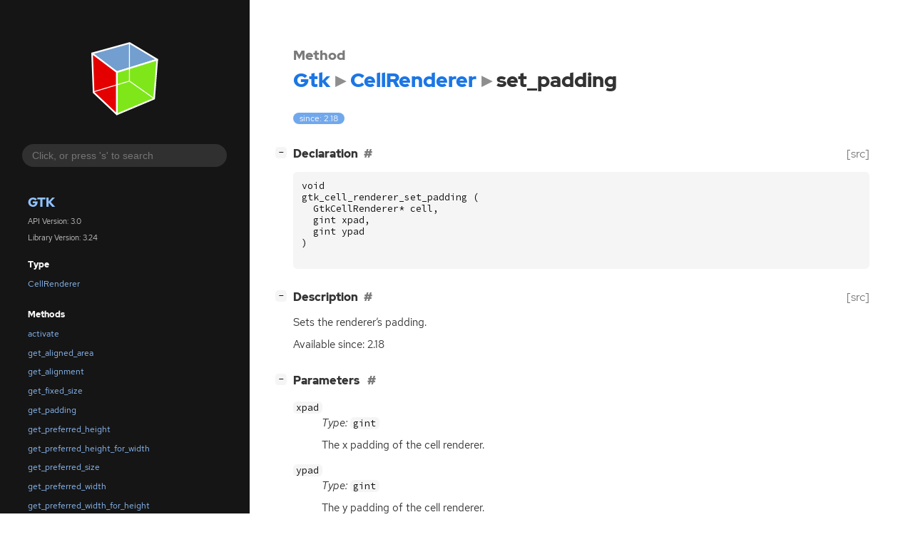

--- FILE ---
content_type: text/html; charset=utf-8
request_url: https://docs.gtk.org/gtk3/method.CellRenderer.set_padding.html
body_size: 7877
content:
<!--
SPDX-FileCopyrightText: GTK Development Team

SPDX-License-Identifier: LGPL-2.1-or-later
-->

<!DOCTYPE html>
<html lang="en">
<head>
  <title>Gtk.CellRenderer.set_padding</title>
  <meta name="viewport" content="width=device-width, initial-scale=1">

  <meta charset="utf-8" />

  
  <meta property="og:type" content="website"/>

  
  <meta property="og:image:width" content="256"/>
  <meta property="og:image:height" content="256"/>
  <meta property="og:image:secure_url" content="gtk-logo.svg"/>
  <meta property="og:image:alt" content="Gtk-3.0"/>
  

  
  <meta priority="og:title" content="Gtk.CellRenderer.set_padding"/>
  <meta priority="og:description" content="Reference for Gtk.CellRenderer.set_padding"/>
  <meta name="twitter:title" content="Gtk.CellRenderer.set_padding"/>
  <meta name="twitter:description" content="Reference for Gtk.CellRenderer.set_padding"/>


  
  <meta name="twitter:card" content="summary"/>

  
  
  
  <link rel="search" type="application/opensearchdescription+xml" title="Gtk" href="opensearch.xml">
  
  

  <link rel="stylesheet" href="style.css" type="text/css" />

  

  
  <script src="urlmap.js"></script>
  
  
  <script src="fzy.js"></script>
  <script src="search.js"></script>
  
  <script src="main.js"></script>

  
</head>

<body>
  <div id="body-wrapper" tabindex="-1">

    <nav class="sidebar devhelp-hidden">
      
      <div class="section">
        <a href="index.html"><img src="gtk-logo.svg" class="logo"/></a>
      </div>
      
      
      <div class="search section">
        <form id="search-form" autocomplete="off">
          <input id="search-input" type="text" name="do-not-autocomplete" placeholder="Click, or press 's' to search" autocomplete="off"/>
        </form>
      </div>
      
      <div class="section namespace">
        <h3><a href="index.html">Gtk</a></h3>
        <p>API Version: 3.0</p>
        
        <p>Library Version: 3.24</p>
        
      </div>
      
<div class="section">
  <h5>Type</h5>
  <div class="links">
    <a href="class.CellRenderer.html">CellRenderer</a>
  </div>
</div>
<div class="section">
  <h5>Methods</h5>
  <div class="links">
  
    <a class="method" href="method.CellRenderer.activate.html">activate</a>
  
    <a class="method" href="method.CellRenderer.get_aligned_area.html">get_aligned_area</a>
  
    <a class="method" href="method.CellRenderer.get_alignment.html">get_alignment</a>
  
    <a class="method" href="method.CellRenderer.get_fixed_size.html">get_fixed_size</a>
  
    <a class="method" href="method.CellRenderer.get_padding.html">get_padding</a>
  
    <a class="method" href="method.CellRenderer.get_preferred_height.html">get_preferred_height</a>
  
    <a class="method" href="method.CellRenderer.get_preferred_height_for_width.html">get_preferred_height_for_width</a>
  
    <a class="method" href="method.CellRenderer.get_preferred_size.html">get_preferred_size</a>
  
    <a class="method" href="method.CellRenderer.get_preferred_width.html">get_preferred_width</a>
  
    <a class="method" href="method.CellRenderer.get_preferred_width_for_height.html">get_preferred_width_for_height</a>
  
    <a class="method" href="method.CellRenderer.get_request_mode.html">get_request_mode</a>
  
    <a class="method" href="method.CellRenderer.get_sensitive.html">get_sensitive</a>
  
    <a class="method" href="method.CellRenderer.get_size.html">get_size</a>
  
    <a class="method" href="method.CellRenderer.get_state.html">get_state</a>
  
    <a class="method" href="method.CellRenderer.get_visible.html">get_visible</a>
  
    <a class="method" href="method.CellRenderer.is_activatable.html">is_activatable</a>
  
    <a class="method" href="method.CellRenderer.render.html">render</a>
  
    <a class="method" href="method.CellRenderer.set_alignment.html">set_alignment</a>
  
    <a class="method" href="method.CellRenderer.set_fixed_size.html">set_fixed_size</a>
  
    <a class="method current" href="method.CellRenderer.set_padding.html">set_padding</a>
  
    <a class="method" href="method.CellRenderer.set_sensitive.html">set_sensitive</a>
  
    <a class="method" href="method.CellRenderer.set_visible.html">set_visible</a>
  
    <a class="method" href="method.CellRenderer.start_editing.html">start_editing</a>
  
    <a class="method" href="method.CellRenderer.stop_editing.html">stop_editing</a>
  
  </div>
</div>

      <div class="section generator">
        <p>Generated by <a href="https://gitlab.gnome.org/GNOME/gi-docgen">gi-docgen</a> 2025.6</p>
      </div>
    </nav>

    <button id="btn-to-top" class="hidden"><span class="up-arrow"></span></button>

    
<section id="main" class="content">
  <header>
    <h3>Method</h3>
    <h1><a href="index.html">Gtk</a><span class="sep"></span><a href="class.CellRenderer.html">CellRenderer</a><span class="sep"></span>set_padding</h1>
  </header>

  <section>
    <div class="docblock">
      <p><span class="emblem available">since: 2.18</span></p>
    </div>

    <div class="declaration toggle-wrapper">
      <h4 style="display:flex;" id="declaration">
        Declaration
        <a class="anchor" href="#declaration"></a>
        
        <a class="srclink" title="go to source location" href="https://gitlab.gnome.org/GNOME/gtk/-/blob/gtk-3-24/gtk/gtkcellrenderer.h#L275">[src]</a>
        
      </h4>

      <div class="docblock c-decl">
        <pre><code><div class="highlight"><pre><span></span><span class="kt">void</span>
<span class="n">gtk_cell_renderer_set_padding</span><span class="w"> </span><span class="p">(</span>
<span class="w">  </span><span class="n">GtkCellRenderer</span><span class="o">*</span><span class="w"> </span><span class="n">cell</span><span class="p">,</span>
<span class="w">  </span><span class="n">gint</span><span class="w"> </span><span class="n">xpad</span><span class="p">,</span>
<span class="w">  </span><span class="n">gint</span><span class="w"> </span><span class="n">ypad</span>
<span class="p">)</span>
</pre></div>
</code></pre>
      </div>
    </div>

    <div class="description toggle-wrapper">
      <h4 style="display:flex;" id="description">
        Description
        <a class="anchor" href="#description"></a>
        
        <a class="srclink" title="go to source location" href="https://gitlab.gnome.org/GNOME/gtk/-/blob/gtk-3-24/gtk/gtkcellrenderer.c#L1087">[src]</a>
        
      </h4>

      <div class="docblock">
        <p>Sets the renderer’s&nbsp;padding.</p>
      </div>

      <div class="docblock">
        
        <p>Available since: 2.18</p>
        
        
        
        
        
      </div>

      
    </div>

    
    <div class="parameters toggle-wrapper">
      <h4 id="parameters">
        Parameters
        <a href="#parameters" class="anchor"></a>
      </h4>

      <div class="docblock">
        <dl class="arguments">
          

          
          <dt class="arg-name"><code>xpad</code></dt>
          <dd class="arg-description">
            <p><em>Type:</em>&nbsp;<code>gint</code></p>
            <p>The x padding of the cell&nbsp;renderer.</p>
            <table>
            
            
            
            
            
            
            
            
            
            </table>
          </dd>
          
          <dt class="arg-name"><code>ypad</code></dt>
          <dd class="arg-description">
            <p><em>Type:</em>&nbsp;<code>gint</code></p>
            <p>The y padding of the cell&nbsp;renderer.</p>
            <table>
            
            
            
            
            
            
            
            
            
            </table>
          </dd>
          

          
        </dl>
      </div>
    </div>
    

    

  </section>
</section>


    

    <section id="search" class="content hidden"></section>

    <footer>
    
    </footer>
  </div>
</body>
</html>